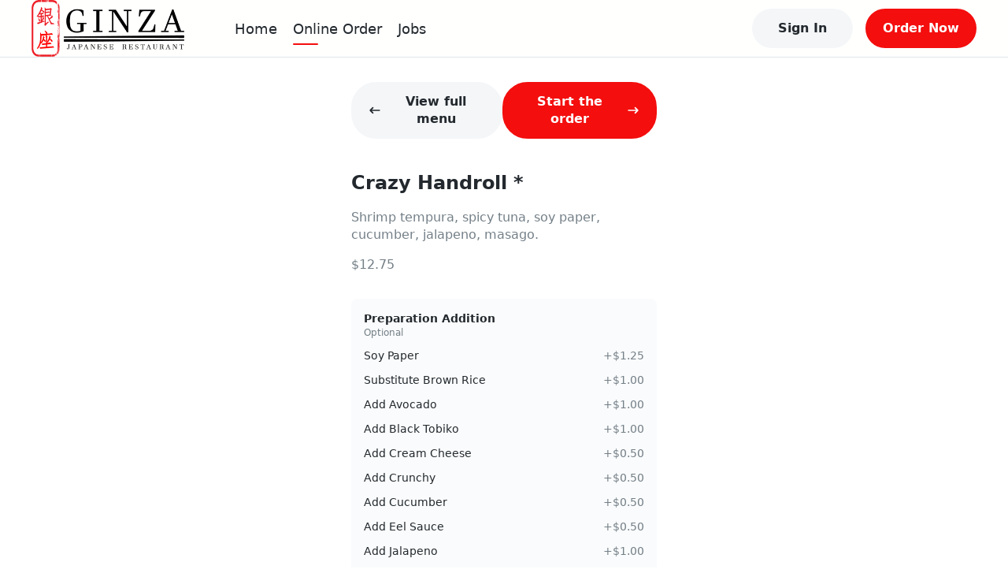

--- FILE ---
content_type: text/html; charset=utf-8
request_url: https://order.ginzahouston.com/menu/66688673/100000258
body_size: 11552
content:
<!DOCTYPE html><html lang="en" data-theme="light" style="--ru-primary:#F40E0E"><head><meta charSet="utf-8"/><meta name="viewport" content="width=device-width, initial-scale=1, shrink-to-fit=no, maximum-scale=5, viewport-fit=cover"/><title>Menu @ Crazy Handroll * - Ginza Japanese Restaurant</title><meta name="title" content="Menu @ Crazy Handroll *"/><meta name="description" content="Serving Sushi &amp; More Since 1975"/><meta name="robots" content="index, follow"/><link href="https://rushable-public.s3.amazonaws.com/Media/24464137/581sqrpWBiXBE6OooBsLUSlyMIXl0LzhIpwizwE4.png" rel="icon"/><meta name="theme-color" content="#fff"/><meta name="next-head-count" content="8"/><link rel="preload" href="/_next/static/css/bc68acbbe2ed9cee.css" as="style"/><link rel="stylesheet" href="/_next/static/css/bc68acbbe2ed9cee.css" data-n-g=""/><noscript data-n-css=""></noscript><script defer="" nomodule="" src="/_next/static/chunks/polyfills-5cd94c89d3acac5f.js"></script><script src="/_next/static/chunks/webpack-af3160da9a8f386a.js" defer=""></script><script src="/_next/static/chunks/framework-0ba0ddd33199226d.js" defer=""></script><script src="/_next/static/chunks/main-e59df5067b749ff4.js" defer=""></script><script src="/_next/static/chunks/pages/_app-6ae5b89cc0e25632.js" defer=""></script><script src="/_next/static/chunks/2c796e83-e4c8ae3584f517be.js" defer=""></script><script src="/_next/static/chunks/108-9d71793cf60ce907.js" defer=""></script><script src="/_next/static/chunks/993-d22a4b347fbfb485.js" defer=""></script><script src="/_next/static/chunks/pages/menu/%5Bmid%5D/%5BitemId%5D-9c860b58b3b374a6.js" defer=""></script><script src="/_next/static/FzzQCe2qFbyg8IAgWyjWp/_buildManifest.js" defer=""></script><script src="/_next/static/FzzQCe2qFbyg8IAgWyjWp/_ssgManifest.js" defer=""></script><script src="/_next/static/FzzQCe2qFbyg8IAgWyjWp/_middlewareManifest.js" defer=""></script></head><body><div id="__next"><div class="layout"><div class="main-layout"><div style="height:72px"></div><div class="main-layout-navbar" style="position:fixed;opacity:1"><div class="ru-navbar"><div class="navbar-pc"><a href="http://ginzahouston.com"><div class="logo-wrap rectangle"><img src="https://rushable-public.s3.amazonaws.com/Media/24464137/a9ybXT8QBBfwFsATjk2gnyogmCDHkC6bKBgJb0Ox.png" alt="Ginza Japanese Restaurant"/></div></a><ul class="menu-wrap rectangle-menu"><li class="menu-item home"><a href="http://ginzahouston.com">Home</a></li><li class="menu-item menu"><a href="/menu/66688673">Online Order</a></li><li class="menu-item jobs"><a href="/jobs">Jobs</a></li></ul><div class="navbar-opt-wrap"><div class="right-el1"><button variant="secondary" class="ru-btn contained secondary md">Sign In</button></div><div class="right-el2"><a href="/menu"><button variant="primary" class="ru-btn contained primary md">Order Now</button></a></div></div></div><div class="navbar-mobile"><div class="navbar-fixed"><a href="http://ginzahouston.com"><div class="logo-wrap rectangle"><img src="https://rushable-public.s3.amazonaws.com/Media/24464137/a9ybXT8QBBfwFsATjk2gnyogmCDHkC6bKBgJb0Ox.png" alt="Ginza Japanese Restaurant"/></div></a><button variant="secondary" class="ru-btn contained secondary md">Sign In</button></div></div></div></div><div class="ru-auth-modal" prefix="ru-auth-modal"></div><div class="ru-mobile-bottom-navbar" id="ru-mobile-bottom-navbar"><div id="mbn-footer-id"><div class="mbn-btn mbn-btn-small"><a href="http://ginzahouston.com"><div class="ru-bot-nav-item"><div class="bni-icon bni-icon-active"><span role="img" class="icons"><svg width="24" viewBox="0 0 24 24" fill="none" xmlns="http://www.w3.org/2000/svg"><path d="M22.9942 11.9805C22.9942 12.6836 22.4213 13.2344 21.7719 13.2344H20.5496L20.5763 19.4922C20.5763 19.5977 20.5687 19.7031 20.5572 19.8086V20.4375C20.5572 21.3008 19.8735 22 19.0293 22H18.4181C18.3761 22 18.3341 22 18.2921 21.9961C18.2386 22 18.1851 22 18.1317 22H16.8902H15.9735C15.1293 22 14.4456 21.3008 14.4456 20.4375V19.5V17C14.4456 16.3086 13.8994 15.75 13.2233 15.75H10.7786C10.1025 15.75 9.55628 16.3086 9.55628 17V19.5V20.4375C9.55628 21.3008 8.87255 22 8.02838 22H7.11163H5.89313C5.83583 22 5.77853 21.9961 5.72124 21.9922C5.6754 21.9961 5.62956 22 5.58372 22H4.97256C4.12839 22 3.44465 21.3008 3.44465 20.4375V16.0625C3.44465 16.0273 3.44465 15.9883 3.44847 15.9531V13.2344H2.22233C1.53477 13.2344 1 12.6875 1 11.9805C1 11.6289 1.11459 11.3164 1.38198 11.043L11.1759 2.3125C11.4432 2.03906 11.7488 2 12.0162 2C12.2836 2 12.5892 2.07812 12.8184 2.27344L22.5741 11.043C22.8796 11.3164 23.0324 11.6289 22.9942 11.9805Z"></path></svg></span></div><div class="bni-text">Home</div></div></a><a href="/menu"><div class="ru-bot-nav-item"><div class="bni-icon"><span role="img" class="icons"><svg width="24" viewBox="0 0 24 24" fill="none" xmlns="http://www.w3.org/2000/svg"><path fill-rule="evenodd" clip-rule="evenodd" d="M6.96942 3.447C6.9877 3.41776 7.01974 3.4 7.05422 3.4H16.9457C16.9802 3.4 17.0123 3.41776 17.0305 3.447L18.3762 5.6H5.6238L6.96942 3.447ZM4.89998 7.4H19.1V20C19.1 20.0552 19.0552 20.1 19 20.1H4.99998C4.94475 20.1 4.89998 20.0552 4.89998 20V7.4ZM7.05422 1.6C6.39912 1.6 5.79023 1.93748 5.44303 2.493L3.23678 6.023C3.14738 6.16604 3.09998 6.33132 3.09998 6.5V20C3.09998 21.0493 3.95064 21.9 4.99998 21.9H19C20.0493 21.9 20.9 21.0493 20.9 20V6.5C20.9 6.33132 20.8526 6.16604 20.7632 6.023L18.5569 2.493C18.2097 1.93748 17.6008 1.6 16.9457 1.6H7.05422ZM7.86846 9.21088C8.30244 9.13855 8.71299 9.4302 8.78816 9.86299L8.79006 9.87261C8.79245 9.88422 8.79705 9.90543 8.80441 9.93488C8.81918 9.99397 8.84475 10.0849 8.88523 10.197C8.96689 10.4232 9.10485 10.7232 9.32748 11.02C9.75144 11.5853 10.522 12.2 12 12.2C13.478 12.2 14.2485 11.5853 14.6725 11.02C14.8951 10.7232 15.0331 10.4232 15.1147 10.197C15.1552 10.0849 15.1808 9.99397 15.1955 9.93488C15.2029 9.90543 15.2075 9.88422 15.2099 9.87261L15.2118 9.86299C15.287 9.43019 15.6975 9.13855 16.1315 9.21088C16.5673 9.28352 16.8617 9.6957 16.7891 10.1315L16 10C16.7891 10.1315 16.789 10.132 16.7889 10.1324L16.7888 10.1334L16.7884 10.1356L16.7875 10.1408L16.785 10.1545C16.7831 10.1651 16.7804 10.1786 16.7771 10.1948C16.7705 10.2271 16.7609 10.2703 16.7478 10.3229C16.7215 10.4279 16.6807 10.5713 16.6196 10.7405C16.4981 11.0768 16.2923 11.5268 15.9525 11.98C15.2514 12.9147 14.022 13.8 12 13.8C9.97797 13.8 8.74851 12.9147 8.04748 11.98C7.7076 11.5268 7.50181 11.0768 7.38034 10.7405C7.31926 10.5713 7.27843 10.4279 7.25218 10.3229C7.23904 10.2703 7.22948 10.2271 7.22283 10.1948C7.2195 10.1786 7.2169 10.1651 7.21493 10.1545L7.21245 10.1408L7.21155 10.1356L7.21118 10.1334L7.21101 10.1324C7.21094 10.132 7.21086 10.1315 7.99998 10L7.21086 10.1315C7.13822 9.6957 7.43264 9.28352 7.86846 9.21088Z"></path></svg></span></div><div class="bni-text">Order</div></div></a><a href="/jobs"><div class="ru-bot-nav-item"><div class="bni-icon"><span role="img" class="icons"><svg width="24" viewBox="0 0 24 24" fill="none" xmlns="http://www.w3.org/2000/svg"><path d="M18.75 6.4H16.5V5.26667C16.5 4.01469 15.4928 3 14.25 3H9.75C8.50898 3 7.5 4.01469 7.5 5.26667V6.4H5.25C4.00723 6.4 3 7.41646 3 8.66667V17.7333C3 18.9853 4.00723 20 5.25 20H18.75C19.9928 20 21 18.9853 21 17.7333V8.66667C21 7.41646 19.991 6.4 18.75 6.4ZM9.75 4.7H14.25C14.5607 4.7 14.8125 4.95369 14.8125 5.26667V6.4H9.1875V5.26667C9.1875 4.95358 9.44063 4.7 9.75 4.7ZM5.25 8.1H18.75C19.0594 8.1 19.3125 8.355 19.3125 8.66667V12.0667H4.6875V8.66667C4.6875 8.355 4.94062 8.1 5.25 8.1ZM18.75 18.3H5.25C4.94062 18.3 4.6875 18.045 4.6875 17.7333V13.7667H9.75V14.3333C9.75 14.9591 10.2538 15.4667 10.875 15.4667H13.125C13.7462 15.4667 14.25 14.9591 14.25 14.3333V13.7667H19.3125V17.7333C19.3125 18.045 19.0594 18.3 18.75 18.3Z" fill=""></path></svg></span></div><div class="bni-text">Jobs</div></div></a><div class="ru-bot-nav-item"><div class="bni-icon"><span role="img" class="icons"><svg width="24" viewBox="0 0 24 24" fill="none" xmlns="http://www.w3.org/2000/svg"><path d="M11.0312 2.19891C11.3359 2.06766 11.668 2 12 2C12.332 2 12.6289 2.06766 12.9688 2.19891L21.1445 5.70273C21.6641 5.92578 22 6.43359 22 7C22 7.56641 21.6641 8.07422 21.1445 8.29688L12.9688 11.8008C12.6289 11.9336 12.332 12 12 12C11.668 12 11.3359 11.9336 11.0312 11.8008L2.85547 8.29688C2.33648 8.07422 2 7.56641 2 7C2 6.43359 2.33648 5.92578 2.85547 5.70273L11.0312 2.19891ZM12 3.875C11.8867 3.875 11.8086 3.89102 11.7695 3.92227L4.58828 7L11.7695 10.0781C11.8086 10.1094 11.8867 10.125 12 10.125C12.0781 10.125 12.1562 10.1094 12.2305 10.0781L19.4102 7L12.2305 3.92227C12.1562 3.89102 12.0781 3.875 12 3.875ZM11.7695 15.0781C11.8086 15.1094 11.8867 15.125 12 15.125C12.0781 15.125 12.1562 15.1094 12.2305 15.0781L19.6562 11.8945C19.4766 11.625 19.4414 11.2656 19.5977 10.957C19.832 10.4922 20.3945 10.3047 20.8555 10.5352L21.2109 10.7148C21.6953 10.957 22 11.4492 22 11.9883C22 12.5625 21.6602 13.0781 21.1367 13.3008L12.9688 16.8008C12.6289 16.9336 12.332 17 12 17C11.668 17 11.3359 16.9336 11.0312 16.8008L2.89102 13.3125C2.35043 13.082 2.00002 12.5508 2.00002 11.9609C2.00002 11.4883 2.22926 11.043 2.61563 10.7656L3.01758 10.4766C3.43906 10.1758 4.02461 10.2734 4.32539 10.6953C4.58398 11.0586 4.54844 11.543 4.23047 11.8633L11.7695 15.0781ZM4.32539 15.6953C4.58398 16.0586 4.54844 16.543 4.23047 16.8633L11.7695 20.0781C11.8086 20.1094 11.8867 20.125 12 20.125C12.0781 20.125 12.1562 20.1094 12.2305 20.0781L19.6562 16.8945C19.4766 16.625 19.4414 16.2656 19.5977 15.957C19.832 15.4922 20.3945 15.3047 20.8555 15.5352L21.2109 15.7148C21.6953 15.957 22 16.4492 22 16.9883C22 17.5625 21.6602 18.0781 21.1367 18.3008L12.9688 21.8008C12.6289 21.9336 12.332 22 12 22C11.668 22 11.3359 21.9336 11.0312 21.8008L2.89102 18.3125C2.35043 18.082 2.00004 17.5508 2.00004 16.9609C2.00004 16.4883 2.2293 16.043 2.61563 15.7656L3.01758 15.4766C3.43906 15.1758 4.02461 15.2734 4.32539 15.6953Z"></path></svg></span></div><div class="bni-text">More</div></div></div></div></div><div class="main-layout-container"><div class="mid-page"><div class="mid-main"><div class="mid-nav"><button variant="secondary" class="ru-btn contained secondary md"><span role="img" class="icons mid-icon-left"><svg width="16" viewBox="0 0 24 24" fill="none" xmlns="http://www.w3.org/2000/svg"><path d="M2.36595 11.1163L7.36601 6.11622C7.8543 5.62793 8.64533 5.62793 9.13362 6.11622C9.6219 6.6045 9.6219 7.39553 9.13362 7.88382L6.26932 10.7491H20.75C21.441 10.7491 22 11.3081 22 11.9991C22 12.6901 21.441 13.2491 20.75 13.2491H6.26932L9.13576 16.1156C9.62405 16.6039 9.62405 17.3949 9.13576 17.8832C8.64787 18.3711 7.85684 18.3718 7.36816 17.8832L2.3681 12.8831C1.87766 12.3936 1.87766 11.6046 2.36595 11.1163Z"></path></svg></span>View full menu</button><button variant="primary" class="ru-btn contained primary md">Start the order<span role="img" class="icons mid-icon-right"><svg width="16" viewBox="0 0 24 24" fill="none" xmlns="http://www.w3.org/2000/svg"><path d="M21.6334 12.8832L16.6333 17.8834C16.1446 18.3721 15.3535 18.3713 14.8656 17.8834C14.3773 17.3951 14.3773 16.6041 14.8656 16.1158L17.7349 13.2504H3.25004C2.559 13.2504 2 12.6918 2 11.9652C2 11.2387 2.559 10.7504 3.25004 10.7504H17.7349L14.8684 7.88386C14.3801 7.39556 14.3801 6.60452 14.8684 6.11622C15.3567 5.62793 16.1477 5.62793 16.636 6.11622L21.6362 11.1164C22.1217 11.6059 22.1217 12.3949 21.6334 12.8832Z"></path></svg></span></button></div><div class="ru-MenuItemDetail"><p class="itemName">Crazy Handroll *</p><p class="itemDesc">Shrimp tempura, spicy tuna, soy paper, cucumber, jalapeno, masago.</p><ul class="itemFoodTags"><span class="foodTags-price ru-text-base">$12.75</span></ul><div><div class="ru-modifier-select modifierField" prefix="ru-modifier-select"><div class="ms-title"><div class="ms-title-left"><div class="ms-name ru-font-bold">Preparation Addition</div><div class="ms-tag">Optional</div></div></div><div class="ms-items"><div class="ms-items-item"><div class="ms-items-item-name" style="cursor:pointer">Soy Paper</div><div class="ms-items-item-price">+$1.25</div></div><div class="ms-items-item"><div class="ms-items-item-name" style="cursor:pointer">Substitute Brown Rice</div><div class="ms-items-item-price">+$1.00</div></div><div class="ms-items-item"><div class="ms-items-item-name" style="cursor:pointer">Add Avocado</div><div class="ms-items-item-price">+$1.00</div></div><div class="ms-items-item"><div class="ms-items-item-name" style="cursor:pointer">Add Black Tobiko</div><div class="ms-items-item-price">+$1.00</div></div><div class="ms-items-item"><div class="ms-items-item-name" style="cursor:pointer">Add Cream Cheese</div><div class="ms-items-item-price">+$0.50</div></div><div class="ms-items-item"><div class="ms-items-item-name" style="cursor:pointer">Add Crunchy</div><div class="ms-items-item-price">+$0.50</div></div><div class="ms-items-item"><div class="ms-items-item-name" style="cursor:pointer">Add Cucumber</div><div class="ms-items-item-price">+$0.50</div></div><div class="ms-items-item"><div class="ms-items-item-name" style="cursor:pointer">Add Eel Sauce</div><div class="ms-items-item-price">+$0.50</div></div><div class="ms-items-item"><div class="ms-items-item-name" style="cursor:pointer">Add Jalapeno</div><div class="ms-items-item-price">+$1.00</div></div><div class="ms-items-item"><div class="ms-items-item-name" style="cursor:pointer">Add Masago</div><div class="ms-items-item-price">+$1.00</div></div><div class="ms-items-item"><div class="ms-items-item-name" style="cursor:pointer">Add Spicy Mayo</div><div class="ms-items-item-price">+$0.50</div></div><div class="ms-items-item"><div class="ms-items-item-name" style="cursor:pointer">Add Sriracha</div><div class="ms-items-item-price">+$0.25</div></div><div class="ms-items-item"><div class="ms-items-item-name" style="cursor:pointer">Add Yuzu Tobiko</div><div class="ms-items-item-price">+$1.00</div></div><div class="ms-items-item"><div class="ms-items-item-name" style="cursor:pointer">Make Spicy</div><div class="ms-items-item-price">+$0.25</div></div><div class="ms-items-item"><div class="ms-items-item-name" style="cursor:pointer">Sauces on Side</div><div class="ms-items-item-price">+$0.50</div></div><div class="ms-items-item"><div class="ms-items-item-name" style="cursor:pointer">Spicy Mayo Requested on Side</div><div class="ms-items-item-price">+$0.50</div></div><div class="ms-items-item"><div class="ms-items-item-name" style="cursor:pointer">Ponzu Sauce Requested on Side</div><div class="ms-items-item-price">+$0.50</div></div><div class="ms-items-item"><div class="ms-items-item-name" style="cursor:pointer">Spicy Ponzu Requested on Side</div><div class="ms-items-item-price">+$0.50</div></div><div class="ms-items-item"><div class="ms-items-item-name" style="cursor:pointer">Sriracha Requested on Side</div><div class="ms-items-item-price">+$0.50</div></div><div class="ms-items-item"><div class="ms-items-item-name" style="cursor:pointer">Eel Sauce Requested on Side</div><div class="ms-items-item-price">+$0.50</div></div></div></div></div><div><div class="ru-modifier-select modifierField" prefix="ru-modifier-select"><div class="ms-title"><div class="ms-title-left"><div class="ms-name ru-font-bold">Ginger/Wasabi?</div><div class="ms-tag">Required • First 1 free</div></div></div><div class="ms-items"><div class="ms-items-item"><div class="ms-items-item-name" style="cursor:pointer">Yes Ginger/Wasabi</div></div><div class="ms-items-item"><div class="ms-items-item-name" style="cursor:pointer">No Ginger/Wasabi</div></div></div></div></div></div></div></div></div></div><div class="ru-footer" prefix="ru-footer"><div>© <!-- -->2026<!-- --> <!-- -->Ginza Japanese Restaurant</div><div class="center-part"><span><a href="/terms/privacy-policy">Privacy Policy</a></span><span> | </span><span><a href="/terms/terms-of-use">Terms of Use</a></span></div><a target="_brank" href="https://rushable.io/" title="Rushable"><div class="ru-footer-logo" prefix="ru-footer-logo"><div class="footer-logo-text">Powered By</div><span role="img" class="icons footer-logo-icon"><svg width="131" viewBox="0 0 131 24" fill="none" xmlns="http://www.w3.org/2000/svg"><path d="M32.4053 20.0849V3.48431H39.9997C41.9157 3.48431 43.3061 3.97057 44.1709 4.94309C45.0575 5.97532 45.5214 7.31268 45.4674 8.68092C45.4649 9.70166 45.1773 10.7008 44.6379 11.5623C44.1004 12.459 43.269 13.1349 42.2895 13.4717L45.4674 20.0883H41.9151L38.8544 13.8991H35.5594V20.0883L32.4053 20.0849ZM35.5594 10.86H40.0464C40.3472 10.8873 40.6501 10.846 40.9332 10.7393C41.2162 10.6326 41.4722 10.463 41.6825 10.2431C42.0352 9.80209 42.2178 9.24592 42.1961 8.67834C42.2155 8.12007 42.0371 7.57323 41.6935 7.13685C41.4823 6.915 41.2245 6.74433 40.9394 6.63752C40.6542 6.53071 40.349 6.49051 40.0464 6.51991H35.5594V10.86ZM55.5384 20.0849V18.9466C55.1526 19.4224 54.6617 19.7991 54.1056 20.0463C53.5495 20.2935 52.9438 20.4041 52.3376 20.3692C51.2388 20.3976 50.1724 19.9892 49.3661 19.231C48.9251 18.7458 48.5892 18.1723 48.38 17.5474C48.1707 16.9224 48.0928 16.2599 48.1511 15.6026V7.96662H51.1889V14.6065C51.132 15.35 51.3079 16.0927 51.6915 16.7287C51.8812 16.9622 52.1238 17.1455 52.3985 17.2632C52.6732 17.3808 52.9719 17.4292 53.269 17.4043C54.7802 17.4043 55.5359 16.4872 55.5359 14.653V7.96576H58.5737V20.084L55.5384 20.0849ZM66.0297 20.3692C65.0795 20.3727 64.1394 20.1706 63.2721 19.7764C62.4735 19.4401 61.7792 18.8911 61.2625 18.1875L63.2755 16.4565C63.6309 16.8555 64.0625 17.1769 64.5442 17.4011C65.0259 17.6254 65.5475 17.7479 66.0773 17.761C67.2766 17.761 67.8763 17.4054 67.8763 16.6943C67.8747 16.5271 67.8296 16.3633 67.7455 16.2196C67.6614 16.0758 67.5413 15.9572 67.3975 15.8757C66.8576 15.5567 66.2891 15.2907 65.6994 15.0813C64.5716 14.7594 63.5171 14.2155 62.5963 13.4803C62.2693 13.1805 62.0117 12.8111 61.8417 12.3985C61.6718 11.9859 61.5937 11.5403 61.6131 11.0935C61.5978 10.6053 61.7031 10.121 61.9193 9.68456C62.1355 9.24814 62.4558 8.87352 62.851 8.59476C63.7632 7.95948 64.8528 7.63922 65.9584 7.68141C66.7843 7.65177 67.6061 7.81146 68.3629 8.1486C69.1196 8.48574 69.7916 8.99166 70.3291 9.62874L68.2966 11.3124C67.6792 10.6754 66.8404 10.3094 65.9601 10.2931C64.9475 10.2931 64.4412 10.5935 64.4412 11.1944C64.4412 11.7004 65.22 12.1904 66.7777 12.6643C67.8301 12.9725 68.814 13.4839 69.6754 14.1705C70.023 14.4854 70.296 14.8759 70.4739 15.313C70.6518 15.75 70.73 16.2222 70.7027 16.6943C70.7276 17.2171 70.6256 17.7381 70.4056 18.2115C70.1856 18.685 69.8544 19.0963 69.4411 19.4093C68.4374 20.098 67.2395 20.4351 66.0297 20.3692ZM73.6242 20.0849V4.3856L76.6619 2.96301V9.10486C77.05 8.63178 77.5413 8.25693 78.0968 8.01C78.6524 7.76308 79.257 7.65088 79.8627 7.68227C80.9623 7.65013 82.031 8.0541 82.8419 8.80845C83.2812 9.29678 83.6151 9.87285 83.8223 10.4997C84.0294 11.1266 84.1053 11.7905 84.045 12.4489V20.0849H81.0072V13.3261C81.0072 11.5396 80.3141 10.6464 78.928 10.6464C77.4167 10.6464 76.6611 11.5238 76.6611 13.2787V20.0857L73.6242 20.0849ZM94.2103 20.0849V19.2077C93.8004 19.6039 93.3153 19.9112 92.7845 20.1109C92.2538 20.3106 91.6885 20.3985 91.1232 20.3692C89.9786 20.4192 88.8545 20.0488 87.9573 19.3258C87.5435 18.9594 87.2179 18.5018 87.0052 17.9881C86.7926 17.4743 86.6986 16.918 86.7304 16.3617C86.6977 15.7853 86.8078 15.2098 87.0507 14.6878C87.2937 14.1658 87.6617 13.7139 88.1211 13.3735C89.1018 12.6769 90.2774 12.3195 91.4739 12.3541C92.4158 12.3325 93.3503 12.5272 94.2077 12.9237V12.3068C94.2077 11.0263 93.4911 10.3861 92.058 10.3861C90.7341 10.3903 89.4441 10.8119 88.3665 11.5924L87.4326 9.10227C88.8802 8.13551 90.5837 7.63928 92.3161 7.67969C92.8864 7.67244 93.4558 7.7282 94.0141 7.84599C94.5503 7.97542 95.0651 8.18323 95.5424 8.46293C96.096 8.79075 96.5273 9.29514 96.7692 9.89758C97.0802 10.6764 97.2274 11.5125 97.2013 12.3524V20.0832L94.2103 20.0849ZM91.7091 17.6662C92.6381 17.6747 93.5342 17.3178 94.2094 16.6702V15.3656C93.502 15.0869 92.748 14.9499 91.9892 14.9624C91.4168 14.9379 90.8472 15.0562 90.3303 15.307C90.1348 15.4009 89.9708 15.551 89.8586 15.7386C89.7465 15.9263 89.6911 16.1432 89.6994 16.3625C89.6977 16.5534 89.7453 16.7413 89.8375 16.9077C89.9297 17.074 90.0633 17.2128 90.225 17.3104C90.6749 17.5733 91.1908 17.697 91.7091 17.6662ZM105.939 20.3692C105.471 20.3983 105.002 20.3071 104.578 20.1039C104.153 19.9008 103.786 19.5922 103.51 19.2069V20.084H100.472V4.36233L103.51 2.96301V8.84378C103.813 8.45956 104.203 8.15389 104.645 7.95185C105.088 7.7498 105.572 7.65712 106.057 7.68141C106.742 7.66716 107.421 7.81553 108.041 8.11471C108.66 8.41389 109.201 8.85561 109.622 9.40471C110.606 10.7284 111.098 12.3615 111.013 14.0171C111.117 15.6954 110.636 17.3574 109.655 18.7123C109.203 19.2604 108.633 19.6952 107.988 19.9827C107.344 20.2701 106.643 20.4024 105.939 20.3692ZM105.589 17.4051C105.934 17.4205 106.278 17.3457 106.587 17.188C106.896 17.0302 107.159 16.7946 107.353 16.5039C107.805 15.7572 108.021 14.8884 107.972 14.0137C108.027 13.1357 107.811 12.262 107.353 11.5149C107.153 11.2333 106.887 11.0069 106.579 10.8564C106.271 10.7059 105.93 10.6361 105.589 10.6532C105.187 10.625 104.785 10.7018 104.421 10.8762C104.057 11.0505 103.743 11.3167 103.51 11.6493V16.4358C103.748 16.7618 104.063 17.0216 104.427 17.191C104.79 17.3605 105.19 17.4341 105.589 17.4051ZM114.048 20.0849V4.40972L117.085 2.96301V20.0849H114.048ZM125.707 20.3692C124.946 20.4081 124.185 20.2775 123.479 19.9867C122.773 19.6959 122.138 19.2518 121.618 18.6856C120.557 17.3752 120.023 15.7066 120.123 14.0137C120.034 12.3346 120.572 10.683 121.63 9.3892C122.145 8.81894 122.776 8.37039 123.481 8.07528C124.185 7.78017 124.944 7.64571 125.705 7.68141C126.404 7.65338 127.101 7.76806 127.756 8.01865C128.41 8.26924 129.008 8.65062 129.514 9.14019C130.033 9.71025 130.431 10.382 130.684 11.114C130.937 11.846 131.04 12.6229 130.986 13.3967C130.995 14.0068 130.964 14.6168 130.893 15.2226H123.114C123.128 15.562 123.208 15.8953 123.351 16.2028C123.493 16.5102 123.695 16.7857 123.944 17.0131C124.431 17.4466 125.06 17.6793 125.708 17.6654C126.204 17.678 126.696 17.5706 127.143 17.352C127.59 17.1333 127.979 16.8098 128.278 16.4082L130.146 18.3288C129.612 18.9943 128.933 19.5249 128.163 19.8789C127.393 20.233 126.553 20.4008 125.708 20.3692H125.707ZM123.137 12.6144H128.021C127.964 11.9954 127.695 11.4162 127.262 10.9772C126.841 10.579 126.283 10.3658 125.708 10.3844C125.392 10.345 125.072 10.3727 124.767 10.4658C124.463 10.5588 124.181 10.7152 123.939 10.925C123.697 11.1347 123.501 11.3932 123.363 11.6841C123.225 11.9749 123.148 12.2917 123.137 12.6144Z" fill="#092235"></path><path fill-rule="evenodd" clip-rule="evenodd" d="M10.4674 0.28931L25.2003 10.6713C25.4117 10.8201 25.5844 11.0187 25.7037 11.25C25.823 11.4813 25.8853 11.7385 25.8853 11.9996C25.8853 12.2606 25.823 12.5178 25.7037 12.7492C25.5844 12.9805 25.4117 13.179 25.2003 13.3278L10.4674 23.7107C10.2284 23.8793 9.94848 23.9783 9.65799 23.9968C9.36749 24.0153 9.07756 23.9527 8.81966 23.8158C8.56177 23.6788 8.34578 23.4728 8.19517 23.22C8.04455 22.9672 7.96506 22.6774 7.96533 22.382V1.61711C7.96521 1.32179 8.04482 1.03208 8.1955 0.779433C8.34618 0.526787 8.56217 0.320862 8.82004 0.184016C9.0779 0.0471707 9.36778 -0.0153657 9.6582 0.0031968C9.94861 0.0217593 10.2285 0.120711 10.4674 0.28931Z" fill="#00A5EB"></path><g style="mix-blend-mode:multiply"><path fill-rule="evenodd" clip-rule="evenodd" d="M2.49611 1.88423L15.0845 10.6679C15.2976 10.8164 15.4719 11.0153 15.5923 11.2475C15.7127 11.4797 15.7756 11.7381 15.7756 12.0004C15.7756 12.2628 15.7127 12.5212 15.5923 12.7534C15.4719 12.9855 15.2976 13.1845 15.0845 13.333L2.49611 22.1158C2.25694 22.2829 1.9773 22.3805 1.68742 22.3981C1.39755 22.4156 1.10847 22.3523 0.851449 22.2152C0.594429 22.078 0.379248 21.8721 0.229178 21.6198C0.079108 21.3675 -0.000141209 21.0784 8.32846e-07 20.7837V3.2172C-0.000296155 2.92242 0.0788404 2.63316 0.228849 2.38073C0.378857 2.1283 0.594025 1.92231 0.851073 1.78504C1.10812 1.64777 1.39726 1.58445 1.68721 1.60194C1.97716 1.61942 2.25688 1.71704 2.49611 1.88423Z" fill="#00CA9F"></path></g></svg></span></div></a></div><div style="width:100%;height:0"></div><div class="sr-only" style="display:none">VERSION: <!-- -->1.0.0</div></div></div><script id="__NEXT_DATA__" type="application/json">{"props":{"website":{"id":24464137,"name":"Ginza Japanese Restaurant","theme_color_id":5,"ga_tracking_id":null,"external_homepage":"http://ginzahouston.com","banner_url":"https://rushable-public.s3.amazonaws.com/Media/24464137/dmJqycTCeGeECNTYuHpE3JPU1GTDnb3RvXFkUvAy.jpg","logo_url":"https://rushable-public.s3.amazonaws.com/Media/24464137/a9ybXT8QBBfwFsATjk2gnyogmCDHkC6bKBgJb0Ox.png","pavicon_url":"https://rushable-public.s3.amazonaws.com/Media/24464137/581sqrpWBiXBE6OooBsLUSlyMIXl0LzhIpwizwE4.png","slogan":"More Than Delicious Food","tagline":"Serving Sushi \u0026 More Since 1975","mapbox_token":null,"status":"active","show_location_finder":"default","appearance":"light","logo_shape":"rectangle","status_locked":null,"logo_padding":0,"about":"Ginza has been serving sushi and Japanese cuisine since 1975 and has established itself as a staple in the Houston Galleria sushi scene. With a variety of quality sushi, sashimi, rolls and Japanese food, we combine traditional style and creative fusion in our dishes.","descriptor":null,"accessibility_compliance":null,"food_hall_mode":0,"landing_pages":[],"has_open_job_posts":true,"theme_color":{"id":5,"name":"Passion Red","code":"#F40E0E"},"social_media":[{"id":40410187,"source":"Instagram","link":"https://www.instagram.com/ginzahouston/","brand_id":24464137},{"id":69421783,"source":"Facebook","link":"https://www.facebook.com/ginzahouston","brand_id":24464137}],"tracking_codes":[],"nav_links":[],"brand_stripe_account":null,"brand_loyalty_config":{"id":26510091,"brand_id":24464137,"can_use_with_coupon":null,"status":"inactive","expiration_month":6,"ranking_step":5000},"loyalty_reward_items":[],"locations":[{"id":66688673,"brand_id":24464137,"stripe_setup_intent_id":null,"stripe_subscription_id":null,"stripe_subscription_ends_at":null,"rushable_subscription_id":155,"addons_subscription_id":null,"address_id":35732663,"mailing_address_id":null,"open_hours_collection_id":92429437,"special_hours_collection_id":36043156,"name":"Houston Galleria","email":"houstonginza@gmail.com","phone":"7137850332","banner_url":null,"status":"active","referee_id":null,"sort":null,"onboarding_src":"a4dktgeq","address_query":null,"open_hours_collection":{"id":92429437,"open_hours":[{"id":95809737,"day":"mon","from":"11:00:00","to":"14:15:00","open_hours_collection_id":92429437},{"id":54497955,"day":"mon","from":"17:00:00","to":"21:30:00","open_hours_collection_id":92429437},{"id":53763957,"day":"tue","from":"11:00:00","to":"14:15:00","open_hours_collection_id":92429437},{"id":14030729,"day":"tue","from":"17:00:00","to":"21:30:00","open_hours_collection_id":92429437},{"id":78561393,"day":"wed","from":"11:00:00","to":"14:15:00","open_hours_collection_id":92429437},{"id":14020263,"day":"wed","from":"17:00:00","to":"21:30:00","open_hours_collection_id":92429437},{"id":36288671,"day":"thu","from":"11:00:00","to":"14:15:00","open_hours_collection_id":92429437},{"id":49469045,"day":"thu","from":"17:00:00","to":"21:30:00","open_hours_collection_id":92429437},{"id":48116692,"day":"fri","from":"11:00:00","to":"14:15:00","open_hours_collection_id":92429437},{"id":44095639,"day":"fri","from":"17:00:00","to":"22:00:00","open_hours_collection_id":92429437},{"id":45682138,"day":"sat","from":"12:00:00","to":"22:00:00","open_hours_collection_id":92429437}]},"special_hours_collection":{"id":36043156,"created_at":"2021-10-16 18:56:39","updated_at":"2021-10-16 18:56:39","special_dates":[]},"address":{"id":35732663,"line_1":"5868 San Felipe St","line_2":null,"city":"Houston","state":"TX","country":"US","zipcode":"77057","latitude":29.750391,"longitude":-95.484626,"timezone":"America/Chicago","contact":null,"phone":null,"is_default":0},"online_order_config":{"id":55317674,"status":"active","sales_tax":8.25,"current_delivery_type":"daas_delivery","prioritized_delivery_type":"delivery","utensil_in_note":"when_request","default_order_type":"pickup","base_prep_time":20,"email_notification":1,"phone_notification":1,"admin_text":0,"text_notification":1,"check_id":1,"check_card":1,"fraud_check_threshold":100,"open_for_order":1,"allow_customer_note":1,"status_flip_at":null,"scheduled_order_days":1,"service_fee_locked":0,"regulatory_fee":"0.00","regulatory_fee_description":null,"external_links":[]}}]},"initErrorMsg":"","pageProps":{"menuItem":{"id":100000258,"uuid":null,"sort":5,"name":"Crazy Handroll *","seo_title":null,"status":"active","popular":0,"description":"Shrimp tempura, spicy tuna, soy paper, cucumber, jalapeno, masago.","seo_description":null,"unit_price":"12.75","image_url":null,"image_alt_text":null,"custom_seo_title":0,"custom_seo_description":0,"contains_alcohol":0,"reactive_at":null,"menu_modifiers":[{"id":99977862,"uuid":null,"name":"Preparation Addition","note":"sushi rolls","sort":1,"qty_min":0,"qty_max":999999999,"qty_free":0,"allow_repeat":0,"internal_id":10,"private_type":null,"menu_modifier_options":[{"id":100016730,"uuid":null,"sort":1,"name":"Soy Paper","unit_price":"1.25","status":"active","reactive_at":null},{"id":100016731,"uuid":null,"sort":2,"name":"Substitute Brown Rice","unit_price":"1.00","status":"active","reactive_at":null},{"id":100016732,"uuid":null,"sort":3,"name":"Add Avocado","unit_price":"1.00","status":"active","reactive_at":null},{"id":100016733,"uuid":null,"sort":4,"name":"Add Black Tobiko","unit_price":"1.00","status":"active","reactive_at":null},{"id":100016734,"uuid":null,"sort":5,"name":"Add Cream Cheese","unit_price":"0.50","status":"active","reactive_at":null},{"id":100016735,"uuid":null,"sort":6,"name":"Add Crunchy","unit_price":"0.50","status":"active","reactive_at":null},{"id":100016736,"uuid":null,"sort":7,"name":"Add Cucumber","unit_price":"0.50","status":"active","reactive_at":null},{"id":100016737,"uuid":null,"sort":8,"name":"Add Eel Sauce","unit_price":"0.50","status":"active","reactive_at":null},{"id":100016738,"uuid":null,"sort":9,"name":"Add Jalapeno","unit_price":"1.00","status":"active","reactive_at":null},{"id":100016739,"uuid":null,"sort":10,"name":"Add Masago","unit_price":"1.00","status":"active","reactive_at":null},{"id":100016740,"uuid":null,"sort":11,"name":"Add Spicy Mayo","unit_price":"0.50","status":"active","reactive_at":null},{"id":100016741,"uuid":null,"sort":12,"name":"Add Sriracha","unit_price":"0.25","status":"active","reactive_at":null},{"id":100016742,"uuid":null,"sort":13,"name":"Add Yuzu Tobiko","unit_price":"1.00","status":"active","reactive_at":null},{"id":100016743,"uuid":null,"sort":14,"name":"Make Spicy","unit_price":"0.25","status":"active","reactive_at":null},{"id":100016744,"uuid":null,"sort":15,"name":"Sauces on Side","unit_price":"0.50","status":"active","reactive_at":null},{"id":100016745,"uuid":null,"sort":16,"name":"Spicy Mayo Requested on Side","unit_price":"0.50","status":"active","reactive_at":null},{"id":100016746,"uuid":null,"sort":17,"name":"Ponzu Sauce Requested on Side","unit_price":"0.50","status":"active","reactive_at":null},{"id":100016747,"uuid":null,"sort":18,"name":"Spicy Ponzu Requested on Side","unit_price":"0.50","status":"active","reactive_at":null},{"id":100016748,"uuid":null,"sort":19,"name":"Sriracha Requested on Side","unit_price":"0.50","status":"active","reactive_at":null},{"id":100016749,"uuid":null,"sort":20,"name":"Eel Sauce Requested on Side","unit_price":"0.50","status":"active","reactive_at":null}]},{"id":77658067,"uuid":null,"name":"Ginger/Wasabi?","note":"specify if ginger/wasabi is needed","sort":2,"qty_min":1,"qty_max":1,"qty_free":1,"allow_repeat":0,"internal_id":null,"private_type":null,"menu_modifier_options":[{"id":100418203,"uuid":null,"sort":1,"name":"Yes Ginger/Wasabi","unit_price":"0.00","status":"active","reactive_at":null},{"id":100418204,"uuid":null,"sort":2,"name":"No Ginger/Wasabi","unit_price":"0.00","status":"active","reactive_at":null}]}],"menu_item_advance":null,"menu_tags":[]},"itemId":"100000258","locationId":"66688673","initialState":{"common":{"openCartDrawer":false,"openRewardsDrawer":false,"openSimpleLocatorDrawer":false,"openStartModal":false},"menu":{"getMenuRequest":false,"getItemRequest":false,"getItemMsg":"","selectedMenu":null,"menuCollections":null,"location":null,"selectedItem":null,"openItemModal":false},"auth":{"profileMode":{"data":null,"pending":false,"errMsg":"","error":false},"openAuthModal":false,"registerStep":1,"authStep":1,"sendCodeRequest":false,"sendCodeErrorMsg":"","sendCodeSuccessMsg":"","sendCodeErrors":null,"loginRequest":false,"loginError":"","loginSuccess":"","registerRequest":false,"registerSuccess":"","registerFail":"","registerErrors":null,"completeRegisterRequest":false,"completeRegisterMsg":"","completeRegisterErrors":null},"account":{"editRequest":false,"editAccountErrorMsg":"","getOrderDetailRequest":false,"dealBookList":[],"getDealBookRequest":false,"getDealBookError":"","openAccountModal":false},"gallery":{"galleriesList":[],"selectedGallery":null,"getGalleriesRequest":false,"getGalleryRequest":false,"page":1},"cart":{"type":null,"request_at":null,"items":[],"location_id":null,"is_asap":null,"tip_amount":null,"tip_percent":null,"need_utentils":null,"customer_note":null,"in_house_delivery_info":null,"daas_delivery_info":null,"curbside_info":null,"dine_in_info":null,"coupon":null,"price_summary":{"subtotal":0,"promo_amount":0,"discount":0,"custom_fee":0,"custom_fee_label":"","tip_amount":0,"delivery_fee":0,"tax_rate":0,"tax_amount":0,"service_fee":0,"total":0,"regulatory_fee":0,"regulatory_fee_description":""},"gift_cards":null,"reward_item":null},"location":{"cartLocation":null,"cartLocationFetching":false,"cartLocationError":""},"order":{"selectedOrder":null,"orderFetching":false,"orderError":"","orders":[],"ordersFetching":false,"ordersError":"","getExpressOrderRequest":false,"expressOrder":null,"expressOrderRedirect":null,"changeExpressStatusRequest":false}}},"__N_SSP":true},"page":"/menu/[mid]/[itemId]","query":{"mid":"66688673","itemId":"100000258"},"buildId":"FzzQCe2qFbyg8IAgWyjWp","isFallback":false,"gssp":true,"customServer":true,"appGip":true,"scriptLoader":[]}</script></body></html>

--- FILE ---
content_type: application/javascript; charset=UTF-8
request_url: https://order.ginzahouston.com/_next/static/chunks/pages/jobs-f6b134b35ae512a0.js
body_size: 4025
content:
(self.webpackChunk_N_E=self.webpackChunk_N_E||[]).push([[142],{97305:function(e,n,t){(window.__NEXT_P=window.__NEXT_P||[]).push(["/jobs",function(){return t(59819)}])},59819:function(e,n,t){"use strict";t.r(n),t.d(n,{__N_SSP:function(){return I},default:function(){return L}});var r=t(34051),o=t.n(r),i=t(85893),a=t(67294),s=t(34885),c=t(81139),u=(t(70042),t(57937));t(15499),t(8269);function l(e,n,t,r,o,i,a){try{var s=e[i](a),c=s.value}catch(u){return void t(u)}s.done?n(c):Promise.resolve(c).then(r,o)}function d(e){return function(){var n=this,t=arguments;return new Promise((function(r,o){var i=e.apply(n,t);function a(e){l(i,r,o,a,s,"next",e)}function s(e){l(i,r,o,a,s,"throw",e)}a(void 0)}))}}function v(e){return f.apply(this,arguments)}function f(){return(f=d(o().mark((function e(n){var t;return o().wrap((function(e){for(;;)switch(e.prev=e.next){case 0:return e.next=2,u.Z.request({url:"/cw/job_posts",params:n,method:"get",cache:{ignoreCache:!0}});case 2:return t=e.sent,e.abrupt("return",t.data);case 4:case"end":return e.stop()}}),e)})))).apply(this,arguments)}function h(){return p.apply(this,arguments)}function p(){return(p=d(o().mark((function e(){var n;return o().wrap((function(e){for(;;)switch(e.prev=e.next){case 0:return e.next=2,u.Z.request({url:"/cw/job_categories",method:"get",cache:{ignoreCache:!0}});case 2:return n=e.sent,e.abrupt("return",n.data);case 4:case"end":return e.stop()}}),e)})))).apply(this,arguments)}function m(e){return g.apply(this,arguments)}function g(){return(g=d(o().mark((function e(n){var t;return o().wrap((function(e){for(;;)switch(e.prev=e.next){case 0:return e.next=2,u.Z.request({url:"/cw/job_applications",data:n,method:"post",cache:{ignoreCache:!0}});case 2:return t=e.sent,e.abrupt("return",t.data);case 4:case"end":return e.stop()}}),e)})))).apply(this,arguments)}function w(e){return x.apply(this,arguments)}function x(){return(x=d(o().mark((function e(n){var t;return o().wrap((function(e){for(;;)switch(e.prev=e.next){case 0:return e.next=2,u.Z.request({url:"/cw/user/profile/edit",data:n,method:"post",cache:{ignoreCache:!0}});case 2:return t=e.sent,e.abrupt("return",t.data);case 4:case"end":return e.stop()}}),e)})))).apply(this,arguments)}var b=t(95871),j=t(70663);function _(e,n,t,r,o,i,a){try{var s=e[i](a),c=s.value}catch(u){return void t(u)}s.done?n(c):Promise.resolve(c).then(r,o)}function y(e){var n=e.className,t=e.formData,r=e.isMultiLocation,c=e.handleFormDataChange,u=(0,a.useState)([]),l=u[0],d=u[1],v=function(){var e,n=(e=o().mark((function e(){var n,t;return o().wrap((function(e){for(;;)switch(e.prev=e.next){case 0:return e.prev=0,e.next=4,h();case 4:(null===(t=e.sent)||void 0===t?void 0:t.success)&&(null===t||void 0===t||null===(n=t.data)||void 0===n?void 0:n.length)>0&&d(t.data.map((function(e){return{label:e.name,value:e.id}}))),e.next=11;break;case 8:e.prev=8,e.t0=e.catch(0),console.log(e.t0,"err");case 11:case"end":return e.stop()}}),e,null,[[0,8]])})),function(){var n=this,t=arguments;return new Promise((function(r,o){var i=e.apply(n,t);function a(e){_(i,r,o,a,s,"next",e)}function s(e){_(i,r,o,a,s,"throw",e)}a(void 0)}))});return function(){return n.apply(this,arguments)}}();return(0,a.useEffect)((function(){v()}),[]),(0,i.jsx)(s.JobFilter,{className:n,formData:t,isMultiLocation:r,categoryOptions:l,getAsyncData:function(e){return j.Z.autoFillAddress({address_query:e}).then((function(e){var n,t,r;if(null===e||void 0===e||null===(n=e.data)||void 0===n?void 0:n.success)return(null===e||void 0===e||null===(t=e.data)||void 0===t||null===(r=t.data)||void 0===r?void 0:r.map((function(e,n){var t=e.substr(0,e.indexOf(", ")),r=e.substr(e.indexOf(", ")+1);return{label:e,value:n,optionChildren:(0,i.jsxs)("div",{className:"option-wrap",children:[(0,i.jsx)("div",{className:"icon-wrap",children:(0,i.jsx)(b.Z,{size:20})}),(0,i.jsxs)("div",{className:"content-wrap",children:[(0,i.jsx)("div",{className:"title",children:t}),(0,i.jsx)("div",{className:"desc",children:r})]})]})}})))||[]}))},handleFormDataChange:c})}var C=t(41464),N=t(60993),P=t(21123),k=t(50702),O=t(65657);function Z(e,n,t,r,o,i,a){try{var s=e[i](a),c=s.value}catch(u){return void t(u)}s.done?n(c):Promise.resolve(c).then(r,o)}function F(e,n,t){return n in e?Object.defineProperty(e,n,{value:t,enumerable:!0,configurable:!0,writable:!0}):e[n]=t,e}function S(e){for(var n=1;n<arguments.length;n++){var t=null!=arguments[n]?arguments[n]:{},r=Object.keys(t);"function"===typeof Object.getOwnPropertySymbols&&(r=r.concat(Object.getOwnPropertySymbols(t).filter((function(e){return Object.getOwnPropertyDescriptor(t,e).enumerable})))),r.forEach((function(n){F(e,n,t[n])}))}return e}var H={job_category_ids:[],address:"",distance:null},I=!0,L=function(e){var n,t,r=e.website,u=e.serverJobPosts;if(!r||"inactive"===(null===r||void 0===r?void 0:r.status))return(0,i.jsx)(P.Z,{website:r});var l=(0,k.T)(),d=(0,k.C)(c.tM),f=(0,O.LP)(),h=(0,a.useState)(H),p=h[0],g=h[1],x=(0,a.useState)(u),b=x[0],j=x[1],_=(0,a.useState)({show:!1,jobPostId:null}),I=_[0],L=_[1],M=(0,a.useState)(!1),D=M[0],E=M[1],A=(0,a.useState)(!1),J=A[0],q=A[1],B=function(){var e,n=(e=o().mark((function e(n){var t;return o().wrap((function(e){for(;;)switch(e.prev=e.next){case 0:return e.prev=0,E(!0),e.next=4,v(n||p);case 4:(null===(t=e.sent)||void 0===t?void 0:t.success)&&j(t.data),e.next=11;break;case 8:e.prev=8,e.t0=e.catch(0),console.log(e.t0,"err");case 11:return e.prev=11,E(!1),e.finish(11);case 14:case"end":return e.stop()}}),e,null,[[0,8,11,14]])})),function(){var n=this,t=arguments;return new Promise((function(r,o){var i=e.apply(n,t);function a(e){Z(i,r,o,a,s,"next",e)}function s(e){Z(i,r,o,a,s,"throw",e)}a(void 0)}))});return function(e){return n.apply(this,arguments)}}();return(0,a.useEffect)((function(){d&&J&&B()}),[d,J]),(0,i.jsxs)(N.Z,{website:r,children:[(0,i.jsx)(C.Z,{pageTitle:"We're Hiring",website:r}),(0,i.jsxs)("div",{className:"hiring-page",children:[(0,i.jsxs)("div",{className:"hiring-page-wrap",children:[(0,i.jsx)(y,{className:"hpw-filter",isMultiLocation:(null===r||void 0===r||null===(n=r.locations)||void 0===n?void 0:n.length)>1,formData:p,handleFormDataChange:function(e,n){var t,r=S({},p);if("address"===e&&!p.address&&n)r=S({},p,(F(t={},e,n),F(t,"distance",10),t));else if("address"!==e||n)r=S({},p,F({},e,n));else{var o;r=S({},p,(F(o={},e,n||""),F(o,"distance",null),o))}g(r),B(r)}}),(0,i.jsx)("div",{className:"hpw-line"}),(0,i.jsx)("div",{className:"hpw-list-wrap",children:(0,i.jsx)(s.JobList,{className:"hpw-list",hasFilter:!!p.address||!!p.distance||!!p.job_category_ids&&(null===(t=p.job_category_ids)||void 0===t?void 0:t.length)>0,loading:D,jobPostsList:b,onJobClick:function(e){d&&f?L({show:!0,jobPostId:e}):((0,O.s)(),l((0,c.H3)({})),q(!0))},onClearFilter:function(){g(H),B(H)}})})]}),(0,i.jsx)(s.ApplyJobModal,{show:I.show,jobPostId:I.jobPostId,toggle:function(){return L({show:!1,jobPostId:null})},brandId:r.id,defaultUserInfo:{firstName:null===d||void 0===d?void 0:d.first_name,lastName:null===d||void 0===d?void 0:d.last_name,email:null===d||void 0===d?void 0:d.email,phone:null===d||void 0===d?void 0:d.phone},editAccountApi:w,handleGetProfile:function(){l((0,c.Ai)({brand_id:r.id}))},submitApi:m,getJobPostsList:B})]})]})}},21123:function(e,n,t){"use strict";t.d(n,{Z:function(){return a}});var r=t(85893),o=(t(67294),t(34885)),i=t(15499);function a(e){var n=e.website,t=(0,i.Oc)((null===n||void 0===n?void 0:n.logo_url)||""),a=(null===n||void 0===n?void 0:n.name)||"";return(0,r.jsxs)("div",{className:"page-coming-soon",children:[(0,r.jsx)("div",{className:"logo",children:t?(0,r.jsx)("img",{src:t,alt:a}):(0,r.jsx)("span",{children:a})}),(0,r.jsx)("div",{className:"desc",children:"We\u2019re building something exciting, coming soon!"}),(0,r.jsx)(o.FooterLogo,{className:"footer-logo"})]})}},41464:function(e,n,t){"use strict";t.d(n,{Z:function(){return c}});var r=t(85893),o=(t(67294),t(9008)),i=t.n(o),a=t(11163),s=t(15499);function c(e){var n,t=e.pageTitle,o=void 0===t?"":t,c=e.website,u=e.landing,l=(0,a.useRouter)();if(!c)return(0,r.jsx)(r.Fragment,{});var d=function(e,n){var t="",r="";if(e.includes("Menu"))t=e,r=n.tagline;else if(n.locations.length>1){var o,i,a;t="Home"===e?"".concat(n.name," | Best ").concat((null===n||void 0===n||null===(o=n.brand_cuisines)||void 0===o||null===(i=o[0])||void 0===i||null===(a=i.cuisine_type)||void 0===a?void 0:a.name)||""," Restaurant In ").concat(n.locations[0].address.state):"".concat(n.name," | ").concat(e),r="".concat(n.name," has \ud83d\udc4b ").concat(n.locations.length," locations in ").concat(n.locations[0].address.state,". Check out our website for \ud83d\ude0b Menu Browsing, \ud83d\udcf1 Online Ordering, and \u23f0 Store Hours.")}else{var s,c,u;t="Home"===e?"".concat(n.name," | Best ").concat((null===n||void 0===n||null===(s=n.brand_cuisines)||void 0===s||null===(c=s[0])||void 0===c||null===(u=c.cuisine_type)||void 0===u?void 0:u.name)||""," Restaurant In ").concat(n.locations[0].address.city," ").concat(n.locations[0].address.state):"".concat(n.name," | ").concat(e),r="\ud83d\udc4b Welcome to ".concat(n.name," at ").concat(n.locations[0].address.line_1," in ").concat(n.locations[0].address.city,", ").concat(n.locations[0].address.state,". Check out our website for \ud83d\ude0b Menu Browsing, \ud83d\udcf1 Online Ordering, and \u23f0 Store Hours.")}return{title:t,description:r}}(o,c),v=d.title,f=d.description,h=(null===u||void 0===u?void 0:u.seo_meta_title)||v,p=(null===u||void 0===u?void 0:u.seo_meta_description)||f,m=(null===c||void 0===c||null===(n=c.theme_color)||void 0===n?void 0:n.code)||"#FF7D34",g=l.pathname.startsWith("/account");return(0,r.jsxs)(i(),{children:[(0,r.jsx)("meta",{name:"viewport",content:"width=device-width, initial-scale=1, shrink-to-fit=no, maximum-scale=5, viewport-fit=cover"}),(0,r.jsx)("title",{children:o?"".concat(o," - ").concat(c.name):c.name}),(0,r.jsx)("meta",{name:"title",content:h}),(0,r.jsx)("meta",{name:"description",content:p}),(0,r.jsx)("meta",{name:"robots",content:g?"noindex, nofollow":"index, follow"}),c.pavicon_url?(0,r.jsx)("link",{href:(0,s.Oc)(c.pavicon_url),rel:"icon"}):(0,r.jsxs)(r.Fragment,{children:[(0,r.jsx)("link",{rel:"icon",type:"image/svg+xml",href:function(){var e="<svg width='36' height='36' viewBox='0 0 36 36' fill='none' xmlns='http://www.w3.org/2000/svg'><rect width='36' height='36' rx='18' fill='".concat(m,"' fill-opacity='0.08'/><path d='M24.994 16.9323C24.8626 16.9486 24.7278 16.9584 24.5862 16.9584C23.7099 16.9584 22.928 16.5873 22.3921 16.0143C21.8563 16.5873 21.0743 16.9584 20.1947 16.9584C19.315 16.9584 18.5331 16.5873 17.9972 16.0143C17.4613 16.5873 16.6828 16.9584 15.7998 16.9584C14.9235 16.9584 14.1416 16.5873 13.6057 16.0143C13.0698 16.5873 12.2879 16.9584 11.4069 16.9584C11.27 16.9584 11.1322 16.9486 10.9984 16.9323C9.13393 16.6914 8.25174 14.569 9.24886 13.0456L11.1811 10.0941C11.353 9.82876 11.66 9.66669 11.9879 9.66669H24.0133C24.3402 9.66669 24.6469 9.82873 24.8188 10.0941L26.75 13.0456C27.751 14.5723 26.8646 16.6914 24.994 16.9323ZM25.1356 17.9642C25.2502 17.9479 25.4153 17.9219 25.5501 17.8893V24.25C25.5501 25.3991 24.5829 26.3334 23.3931 26.3334H12.6081C11.417 26.3334 10.4511 25.3991 10.4511 24.25V17.8893C10.5815 17.9219 10.716 17.9479 10.8545 17.9642H10.8585C11.0358 17.987 11.2205 18 11.4069 18C11.8261 18 12.2306 17.9382 12.6081 17.8242V22.1667H23.3931V17.8275C23.7706 17.9382 24.1717 18 24.5862 18C24.775 18 24.957 17.987 25.1356 17.9642Z' fill='").concat(m,"'/></svg>"),n=encodeURIComponent(e.replace(/[\n\r]+/g,"").trim());return"data:image/svg+xml;charset=utf-8,".concat(n)}()}),(0,r.jsx)("link",{rel:"mask-icon",href:"/mask-icon.svg",color:m})]}),(0,r.jsx)("meta",{name:"theme-color",content:"#fff"})]})}},9008:function(e,n,t){e.exports=t(83121)}},function(e){e.O(0,[634,108,993,774,888,179],(function(){return n=97305,e(e.s=n);var n}));var n=e.O();_N_E=n}]);